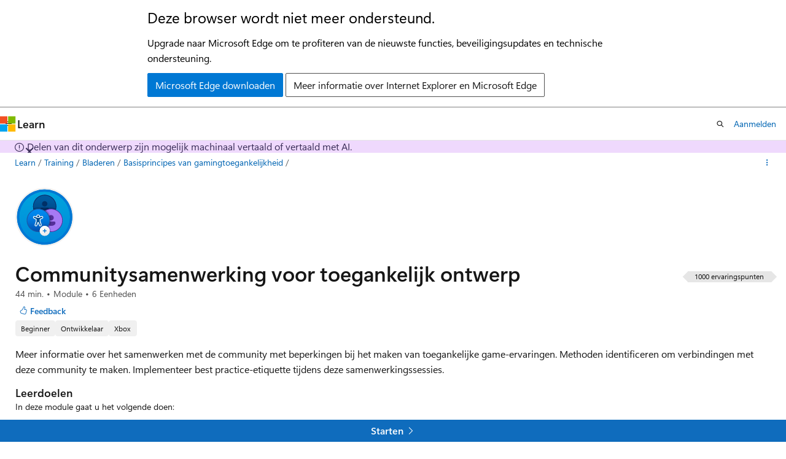

--- FILE ---
content_type: text/html
request_url: https://learn.microsoft.com/nl-nl/training/modules/community-collaboration/
body_size: 34731
content:
 <!DOCTYPE html>
		<html
			class="layout layout-single    module show-breadcrumb default-focus"
			lang="nl-nl"
			dir="ltr"
			data-authenticated="false"
			data-auth-status-determined="false"
			data-target="docs"
			x-ms-format-detection="none"
		>
			
		<head>
			<title>Communitysamenwerking voor toegankelijk ontwerp - Training | Microsoft Learn</title>
			<meta charset="utf-8" />
			<meta name="viewport" content="width=device-width, initial-scale=1.0" />
			<meta name="color-scheme" content="light dark" />

			<meta name="description" content="Meer informatie over het belang van samenwerking met de community met beperkingen bij het maken van toegankelijke gaming-ervaringen. Methoden identificeren om verbindingen met deze community&#39;s te maken. Implementeer best practice-etiquette tijdens deze samenwerkingssessies." />
			<link rel="canonical" href="https://learn.microsoft.com/nl-nl/training/modules/community-collaboration/" /> 

			<!-- Non-customizable open graph and sharing-related metadata -->
			<meta name="twitter:card" content="summary" />
			<meta name="twitter:site" content="@MicrosoftLearn" />
			<meta property="og:type" content="website" />
			<meta property="og:image:alt" content="Communitysamenwerking voor toegankelijk ontwerp - Training | Microsoft Learn" />
			<meta property="og:image" content="https://learn.microsoft.com/training/achievements/community-collaboration-social.png" />
			<!-- Page specific open graph and sharing-related metadata -->
			<meta property="og:title" content="Communitysamenwerking voor toegankelijk ontwerp - Training" />
			<meta property="og:url" content="https://learn.microsoft.com/nl-nl/training/modules/community-collaboration/" />
			<meta property="og:description" content="Meer informatie over het belang van samenwerking met de community met beperkingen bij het maken van toegankelijke gaming-ervaringen. Methoden identificeren om verbindingen met deze community&#39;s te maken. Implementeer best practice-etiquette tijdens deze samenwerkingssessies." />
			<meta name="platform_id" content="10491eba-eb1d-00b0-55e9-b0a837c6863b" /> 
			<meta name="locale" content="nl-nl" />
			 <meta name="adobe-target" content="true" /> 
			<meta name="uhfHeaderId" content="MSDocsHeader-Learn" />

			<meta name="page_type" content="learn" />

			<!--page specific meta tags-->
			

			<!-- custom meta tags -->
			
		<meta name="schema" content="Module" />
	
		<meta name="uid" content="learn.community-collaboration" />
	
		<meta name="ms.translationtype" content="MT" />
	
		<meta name="ms.contentlocale" content="nl-nl" />
	
		<meta name="loc_version" content="2025-07-31T23:34:38.0399005Z" />
	
		<meta name="loc_source_id" content="Github-126092861#live" />
	
		<meta name="loc_file_id" content="Github-126092861.live.Docs.learn-pr.cela-accessibility/community-collaboration/index.yml" />
	
		<meta name="loc_group_id" content="Github-126092861.live.Docs.learn-pr.cela-accessibility/community-collaboration/index.yml" />
	
		<meta name="loc_group_version" content="2025-07-31T23:34:38.0399005Z" />
	
		<meta name="author" content="kaitlynjones" />
	
		<meta name="breadcrumb_path" content="/learn/breadcrumb/toc.json" />
	
		<meta name="clicktale" content="true" />
	
		<meta name="depot_name" content="Docs.learn-pr" />
	
		<meta name="document_id" content="135fcc62-2fe3-28ec-273e-b85a5f4aa866" />
	
		<meta name="document_version_independent_id" content="5f62bc7b-626b-a2f0-0651-6362f1e67669" />
	
		<meta name="feedback_system" content="Standard" />
	
		<meta name="git_commit_id" content="e836907cd579efc6ac725de868bdeabfd4703bfd" />
	
		<meta name="gitcommit" content="https://github.com/MicrosoftDocs/learn-pr/blob/e836907cd579efc6ac725de868bdeabfd4703bfd/learn-pr/cela-accessibility/community-collaboration/index.yml" />
	
		<meta name="ms.author" content="kaitlynjones" />
	
		<meta name="ms.date" content="2024-10-17T00:00:00Z" />
	
		<meta name="ms.service" content="gaming" />
	
		<meta name="ms.topic" content="module" />
	
		<meta name="original_content_git_url" content="https://github.com/MicrosoftDocs/learn-pr/blob/live/learn-pr/cela-accessibility/community-collaboration/index.yml" />
	
		<meta name="prefetch-feature-rollout" content="true" />
	
		<meta name="showCreativeCommonsFooter" content="true" />
	
		<meta name="site_name" content="Docs" />
	
		<meta name="updated_at" content="2025-08-16T12:12:00Z" />
	
		<meta name="page_kind" content="module" />
	
		<meta name="feedback_product_url" content="" />
	
		<meta name="feedback_help_link_type" content="" />
	
		<meta name="feedback_help_link_url" content="" />
	
		<meta name="asset_id" content="modules/community-collaboration/index" />
	
		<meta name="item_type" content="Content" />
	
		<meta name="github_feedback_content_git_url" content="https://github.com/MicrosoftDocs/learn/blob/main/learn-pr/cela-accessibility/community-collaboration/index.yml" />
	 
		<meta name="cmProducts" content="https://authoring-docs-microsoft.poolparty.biz/devrel/7fb84634-1717-41ef-acf8-015766493b4a" data-source="generated" />
	
		<meta name="spProducts" content="https://authoring-docs-microsoft.poolparty.biz/devrel/108d8c44-ddc8-4ac8-9e15-4998cc9acea7" data-source="generated" />
	

			<!-- assets and js globals -->
			
			<link rel="stylesheet" href="/static/assets/0.4.03239.7319-c76ed203/styles/site-ltr.css" />
			<link rel="preconnect" href="//mscom.demdex.net" crossorigin />
						<link rel="dns-prefetch" href="//target.microsoft.com" />
						<link rel="dns-prefetch" href="//microsoftmscompoc.tt.omtrdc.net" />
						<link
							rel="preload"
							as="script"
							href="/static/third-party/adobe-target/at-js/2.9.0/at.js"
							integrity="sha384-1/viVM50hgc33O2gOgkWz3EjiD/Fy/ld1dKYXJRUyjNYVEjSUGcSN+iPiQF7e4cu"
							crossorigin="anonymous"
							id="adobe-target-script"
							type="application/javascript"
						/>
			<script src="https://wcpstatic.microsoft.com/mscc/lib/v2/wcp-consent.js"></script>
			<script src="https://js.monitor.azure.com/scripts/c/ms.jsll-4.min.js"></script>
			<script src="/_themes/docs.theme/master/nl-nl/_themes/global/deprecation.js"></script>

			<!-- msdocs global object -->
			<script id="msdocs-script">
		var msDocs = {
  "environment": {
    "accessLevel": "online",
    "azurePortalHostname": "portal.azure.com",
    "reviewFeatures": false,
    "supportLevel": "production",
    "systemContent": true,
    "siteName": "learn",
    "legacyHosting": false
  },
  "data": {
    "contentLocale": "nl-nl",
    "contentDir": "ltr",
    "userLocale": "nl-nl",
    "userDir": "ltr",
    "pageTemplate": "Module",
    "brand": "",
    "context": {},
    "standardFeedback": false,
    "showFeedbackReport": false,
    "feedbackHelpLinkType": "",
    "feedbackHelpLinkUrl": "",
    "feedbackSystem": "Standard",
    "feedbackGitHubRepo": "",
    "feedbackProductUrl": "",
    "extendBreadcrumb": false,
    "isEditDisplayable": false,
    "isPrivateUnauthorized": false,
    "hideViewSource": false,
    "isPermissioned": false,
    "hasRecommendations": false,
    "contributors": [
      {
        "name": "v-thpra",
        "url": "https://github.com/v-thpra"
      },
      {
        "name": "HanqingZheng-ms",
        "url": "https://github.com/HanqingZheng-ms"
      },
      {
        "name": "jdmartinez36",
        "url": "https://github.com/jdmartinez36"
      },
      {
        "name": "alexbuckgit",
        "url": "https://github.com/alexbuckgit"
      },
      {
        "name": "JonesK33",
        "url": "https://github.com/JonesK33"
      },
      {
        "name": "ShawnJackson",
        "url": "https://github.com/ShawnJackson"
      },
      {
        "name": "jonesk20",
        "url": "https://github.com/jonesk20"
      }
    ]
  },
  "functions": {}
};;
	</script>

			<!-- base scripts, msdocs global should be before this -->
			
				<script src="/static/assets/0.4.03239.7319-c76ed203/scripts/nl-nl/index-learner-experience.js"></script>
			
			

			<!-- json-ld -->
			
		</head>
	
			<body
				id="body"
				data-bi-name="body"
				class="layout-body "
				lang="nl-nl"
				dir="ltr"
			>
				<header class="layout-body-header">
		<div class="header-holder has-default-focus">
			
		<a
			href="#main"
			
			style="z-index: 1070"
			class="outline-color-text visually-hidden-until-focused position-fixed inner-focus focus-visible top-0 left-0 right-0 padding-xs text-align-center background-color-body"
			
		>
			Naar hoofdinhoud gaan
		</a>
	

			<div hidden id="cookie-consent-holder" data-test-id="cookie-consent-container"></div>
			<!-- Unsupported browser warning -->
			<div
				id="unsupported-browser"
				style="background-color: white; color: black; padding: 16px; border-bottom: 1px solid grey;"
				hidden
			>
				<div style="max-width: 800px; margin: 0 auto;">
					<p style="font-size: 24px">Deze browser wordt niet meer ondersteund.</p>
					<p style="font-size: 16px; margin-top: 16px;">
						Upgrade naar Microsoft Edge om te profiteren van de nieuwste functies, beveiligingsupdates en technische ondersteuning.
					</p>
					<div style="margin-top: 12px;">
						<a
							href="https://go.microsoft.com/fwlink/p/?LinkID=2092881 "
							style="background-color: #0078d4; border: 1px solid #0078d4; color: white; padding: 6px 12px; border-radius: 2px; display: inline-block;"
						>
							Microsoft Edge downloaden
						</a>
						<a
							href="https://learn.microsoft.com/en-us/lifecycle/faq/internet-explorer-microsoft-edge"
							style="background-color: white; padding: 6px 12px; border: 1px solid #505050; color: #171717; border-radius: 2px; display: inline-block;"
						>
							Meer informatie over Internet Explorer en Microsoft Edge
						</a>
					</div>
				</div>
			</div>
			<!-- site header -->
			<header
				id="ms--site-header"
				data-test-id="site-header-wrapper"
				role="banner"
				itemscope="itemscope"
				itemtype="http://schema.org/Organization"
			>
				<div
					id="ms--mobile-nav"
					class="site-header display-none-tablet padding-inline-none gap-none"
					data-bi-name="mobile-header"
					data-test-id="mobile-header"
				></div>
				<div
					id="ms--primary-nav"
					class="site-header display-none display-flex-tablet"
					data-bi-name="L1-header"
					data-test-id="primary-header"
				></div>
				<div
					id="ms--secondary-nav"
					class="site-header display-none display-flex-tablet"
					data-bi-name="L2-header"
					data-test-id="secondary-header"
				></div>
			</header>
			
		<!-- banner -->
		<div data-banner>
			<div id="disclaimer-holder"></div>
			
		</div>
		<!-- banner end -->
	
		</div>
	</header>
				 

				<main
					id="main"
					role="main"
					class="layout-body-main background-color-body-medium"
					data-bi-name="content"
					lang="nl-nl"
					dir="ltr"
				>
					
			<div
				data-main-column
				class=""
			>
				<div class="">
					
		<div id="article-header" class="background-color-body display-none-print">
			<div class="display-flex align-items-center justify-content-space-between uhf-container">
				
		<details
			id="article-header-breadcrumbs-overflow-popover"
			class="popover"
			data-for="article-header-breadcrumbs"
		>
			<summary
				class="button button-clear button-primary button-sm inner-focus"
				aria-label="Alle navigatiepaden"
			>
				<span class="icon">
					<span class="docon docon-more"></span>
				</span>
			</summary>
			<div id="article-header-breadcrumbs-overflow" class="popover-content padding-none"></div>
		</details>

		<bread-crumbs
			id="article-header-breadcrumbs"
			role="group"
			aria-label="Broodkruimels"
			data-test-id="article-header-breadcrumbs"
			class="overflow-hidden flex-grow-1 margin-right-sm margin-right-md-tablet margin-right-lg-desktop margin-left-negative-xxs padding-left-xxs"
		></bread-crumbs>
	 
		<div
			id="article-header-page-actions"
			class="opacity-none margin-left-auto display-flex flex-wrap-no-wrap align-items-stretch"
		>
			  

			<details class="popover popover-right" id="article-header-page-actions-overflow">
				<summary
					class="justify-content-flex-start button button-clear button-sm button-primary inner-focus"
					aria-label="Meer acties"
					title="Meer acties"
				>
					<span class="icon" aria-hidden="true">
						<span class="docon docon-more-vertical"></span>
					</span>
				</summary>
				<div class="popover-content">
					 
		<a
			id="lang-link-overflow"
			class="button-sm inner-focus button button-clear button-block justify-content-flex-start text-align-left"
			data-bi-name="language-toggle"
			data-page-action-item="overflow-all"
			data-check-hidden="true"
			data-read-in-link
			href="#"
			hidden
		>
			<span class="icon" aria-hidden="true" data-read-in-link-icon>
				<span class="docon docon-locale-globe"></span>
			</span>
			<span data-read-in-link-text>Lezen in het Engels</span>
		</a>
	 
					  
					 
				</div>
			</details>
		</div>
	
			</div>
		</div>
	 
					<div data-page-content class=""><div class="modular-content-container" data-bi-name="module">
	<div class="section is-small is-uniform padding-none padding-block-lg-tablet padding-inline-sm-tablet padding-sm-desktop position-relative">
		<div class="box is-shadowless-mobile padding-none">
			<div class="padding-sm padding-bottom-none padding-bottom-none-tablet padding-xs-tablet">
				<div class="columns has-large-gaps margin-none">

					<figure class="image is-112x112-desktop is-96x96 margin-bottom-sm">
						<img role="presentation" src="/en-us/training/achievements/community-collaboration.svg" alt="" data-linktype="absolute-path">
					</figure>

					<div class="column is-auto padding-none padding-sm-tablet position-relative-tablet">
						<div data-progress-uid="learn.community-collaboration" class="xp-tag is-hidden position-absolute top-0 margin-top-xs margin-top-none-tablet has-content-right-zero margin-right-lg-tablet margin-right-sm">
							<div class="xp-tag-hexagon">
								<span aria-hidden="true" data-test-id="module-completed-xp-tag-icon" class="xp-tag-icon is-shown-complete docon docon-check"></span>
								<span class="xp-tag-xp"></span>
							</div>
						</div>
						<div class="columns is-mobile is-gapless margin-bottom-none">
							<div class="column is-auto heading-container">
								<h1 class="margin-none title is-2 has-content-margin-right-xxl-tablet margin-block-none">Communitysamenwerking voor toegankelijk ontwerp</h1>
								<ul class="metadata page-metadata">
									<li class="module-duration-minutes"></li>
									<li>
										Module
									</li>
									<li class="module-unit-count">
										6 Eenheden
									</li>
								</ul>
								<div id="module-pass-tag-container" hidden=""></div>
									<div class="page-rating margin-bottom-none"></div>
								<div id="ms--module-user-feedback" data-test-id="module-user-feedback-container" class="display-none-chromeless">
<div id="user-feedback" class="margin-block-xxs display-none-print" data-hide-on-archived="">
	<button id="user-feedback-button" data-test-id="conceptual-feedback-button" class="button button-sm button-clear button-primary" type="button" data-bi-name="user-feedback-button" data-user-feedback-button="">
		<span class="icon" aria-hidden="true">
			<span class="docon docon-like"></span>
		</span>
		<span>Feedback</span>
	</button>
</div>
								</div>
							</div>
						</div>

						<div class="display-flex flex-wrap-wrap gap-xxs margin-block-xxs">
								<div class="tag tag-filled tag-sm font-size-xs">
									Beginner
								</div>
								<div class="tag tag-filled tag-sm font-size-xs">
									Ontwikkelaar
								</div>
								<div class="tag tag-filled tag-sm font-size-xs">
									Xbox
								</div>
						</div>

						<div class="learn-summary content font-size-md margin-top-xxs"><p>Meer informatie over het samenwerken met de community met beperkingen bij het maken van toegankelijke game-ervaringen. Methoden identificeren om verbindingen met deze community te maken. Implementeer best practice-etiquette tijdens deze samenwerkingssessies.</p>
</div>

							<h2 class="title is-6 margin-bottom-none margin-top-xs">
								Leerdoelen
							</h2>
							<div class="abstract content font-size-sm margin-block-xs">
								<p>In deze module gaat u het volgende doen:</p>
<ul>
<li>Identificeer de betekenis en het belang van 'niets over ons zonder ons'.</li>
<li>Identificeer drie mogelijke benaderingen om verbinding te maken met spelers met een handicap om feedback over toegankelijkheid te verzamelen tijdens de productontwikkeling.</li>
<li>Demonstreer een goed begrip van best practice-etiquette voor samenwerking met personen met een handicap.</li>
</ul>

							</div>

						<div id="module-actions" class="buttons">
							<button type="button" class="collection button button-clear has-inner-focus margin-right-none display-none-chromeless" data-bi-name="collection" data-list-item-title="Communitysamenwerking voor toegankelijk ontwerp" data-resource-type="module" data-test-id="module-add-to-collection" data-list-type="collection">
								<span class="icon has-text-primary" aria-hidden="true">
									<span class="docon docon-circle-addition"></span>
								</span>
								<span class="add-to-collection-status">
									Toevoegen
								</span>
							</button>
						</div>

							<div class="prerequisites content">
								<h2 class="title is-6 margin-bottom-none margin-top-xs">Vereisten</h2>
								<ul>
<li>U moet enige basiskennis hebben van het spelen en maken van videogames.</li>
<li>U moet bekend zijn met het gebruik van gameplatforms zoals Xbox, Windows en andere algemene gamingconsoles en pc-platforms.</li>
<li>Een basisbegrip van basistermen en concepten voor handicaps en toegankelijkheidsprincipes is nuttig.</li>
</ul>

							</div>


						<div id="parent-learning-paths"></div>

						<ul id="unit-list" class="margin-top-sm module-unit-list-mobile" data-bi-name="units">
								<li class="module-unit font-size-md position-relative padding-block-xs padding-block-xxs-tablet border-top border-top-none-tablet completable is-unstyled" data-unit-uid="learn.community-collaboration.introduction" data-progress-uid="learn.community-collaboration.introduction">
									<div class="barLink is-unit-list-item margin-none has-content-margin-left-sm has-content-margin-left-none-tablet columns">
										<div class="column is-11 is-11-mobile padding-none has-content-margin-right-xs">
											<a class="unit-title display-block font-size-md has-line-height-reset" href="00-introduction" data-linktype="relative-path">Introductie</a>

											<span class="unit-duration font-size-xs margin-top-xxs has-text-subtle">min</span>
										</div>
										<div class="column is-1 is-1-mobile padding-none">
											<span class="has-text-success docon docon-check is-shown-complete"></span>
											<span class="docon docon-chevron-right-light font-size-h5 is-hidden-tablet is-hidden-complete"></span>
										</div>
									</div>
								</li>
								<li class="module-unit font-size-md position-relative padding-block-xs padding-block-xxs-tablet border-top border-top-none-tablet completable is-unstyled" data-unit-uid="learn.community-collaboration.nothing-about-us-without-us" data-progress-uid="learn.community-collaboration.nothing-about-us-without-us">
									<div class="barLink is-unit-list-item margin-none has-content-margin-left-sm has-content-margin-left-none-tablet columns">
										<div class="column is-11 is-11-mobile padding-none has-content-margin-right-xs">
											<a class="unit-title display-block font-size-md has-line-height-reset" href="01-nothing-about-us-without-us" data-linktype="relative-path">Hanteer "niets over ons zonder ons"</a>

											<span class="unit-duration font-size-xs margin-top-xxs has-text-subtle">min</span>
										</div>
										<div class="column is-1 is-1-mobile padding-none">
											<span class="has-text-success docon docon-check is-shown-complete"></span>
											<span class="docon docon-chevron-right-light font-size-h5 is-hidden-tablet is-hidden-complete"></span>
										</div>
									</div>
								</li>
								<li class="module-unit font-size-md position-relative padding-block-xs padding-block-xxs-tablet border-top border-top-none-tablet completable is-unstyled" data-unit-uid="learn.community-collaboration.timeline-considerations" data-progress-uid="learn.community-collaboration.timeline-considerations">
									<div class="barLink is-unit-list-item margin-none has-content-margin-left-sm has-content-margin-left-none-tablet columns">
										<div class="column is-11 is-11-mobile padding-none has-content-margin-right-xs">
											<a class="unit-title display-block font-size-md has-line-height-reset" href="02-timeline-considerations" data-linktype="relative-path">Overwegingen voor middelen en tijdschema's aanpakken</a>

											<span class="unit-duration font-size-xs margin-top-xxs has-text-subtle">min</span>
										</div>
										<div class="column is-1 is-1-mobile padding-none">
											<span class="has-text-success docon docon-check is-shown-complete"></span>
											<span class="docon docon-chevron-right-light font-size-h5 is-hidden-tablet is-hidden-complete"></span>
										</div>
									</div>
								</li>
								<li class="module-unit font-size-md position-relative padding-block-xs padding-block-xxs-tablet border-top border-top-none-tablet completable is-unstyled" data-unit-uid="learn.community-collaboration.connect" data-progress-uid="learn.community-collaboration.connect">
									<div class="barLink is-unit-list-item margin-none has-content-margin-left-sm has-content-margin-left-none-tablet columns">
										<div class="column is-11 is-11-mobile padding-none has-content-margin-right-xs">
											<a class="unit-title display-block font-size-md has-line-height-reset" href="03-connect" data-linktype="relative-path">Verbinding maken met leden van de community voor gehandicapten</a>

											<span class="unit-duration font-size-xs margin-top-xxs has-text-subtle">min</span>
										</div>
										<div class="column is-1 is-1-mobile padding-none">
											<span class="has-text-success docon docon-check is-shown-complete"></span>
											<span class="docon docon-chevron-right-light font-size-h5 is-hidden-tablet is-hidden-complete"></span>
										</div>
									</div>
								</li>
								<li class="module-unit font-size-md position-relative padding-block-xs padding-block-xxs-tablet border-top border-top-none-tablet completable is-unstyled" data-unit-uid="learn.community-collaboration.etiquette" data-progress-uid="learn.community-collaboration.etiquette">
									<div class="barLink is-unit-list-item margin-none has-content-margin-left-sm has-content-margin-left-none-tablet columns">
										<div class="column is-11 is-11-mobile padding-none has-content-margin-right-xs">
											<a class="unit-title display-block font-size-md has-line-height-reset" href="04-etiquette" data-linktype="relative-path">Best practice-etiquette implementeren</a>

											<span class="unit-duration font-size-xs margin-top-xxs has-text-subtle">min</span>
										</div>
										<div class="column is-1 is-1-mobile padding-none">
											<span class="has-text-success docon docon-check is-shown-complete"></span>
											<span class="docon docon-chevron-right-light font-size-h5 is-hidden-tablet is-hidden-complete"></span>
										</div>
									</div>
								</li>
								<li class="module-unit font-size-md position-relative padding-block-xs padding-block-xxs-tablet border-top border-top-none-tablet completable is-unstyled" data-unit-uid="learn.community-collaboration.summary" data-progress-uid="learn.community-collaboration.summary">
									<div class="barLink is-unit-list-item margin-none has-content-margin-left-sm has-content-margin-left-none-tablet columns">
										<div class="column is-11 is-11-mobile padding-none has-content-margin-right-xs">
											<a class="unit-title display-block font-size-md has-line-height-reset" href="05-summary" data-linktype="relative-path">Samenvatting en hulpmiddelen</a>

											<span class="unit-duration font-size-xs margin-top-xxs has-text-subtle">min</span>
										</div>
										<div class="column is-1 is-1-mobile padding-none">
											<span class="has-text-success docon docon-check is-shown-complete"></span>
											<span class="docon docon-chevron-right-light font-size-h5 is-hidden-tablet is-hidden-complete"></span>
										</div>
									</div>
								</li>
						</ul>

						<div id="module-attempts-container-v2" class="margin-top-sm has-loading-skeleton" aria-hidden="true" hidden="">
							<hr>
							<a class="button button-primary is-loading" href="">Module-evaluatie doen</a>
							<details class="details margin-top-sm">
								<summary class="details-summary-reverse background-color-body-medium border-none">
									<p class="font-weight-semibold font-size-lg margin-bottom-xxs">
										Resultaten van module-evaluatie</p>
									<p class="font-weight-normal">Evalueer uw kennis van deze module. Meld u aan en beantwoord alle vragen correct om een wachtwoordaanduiding op uw profiel te krijgen.</p>
								</summary>
								<div aria-live="polite" aria-relevant="additions" id="module-attempts-list" class="details-content padding-block-xs padding-left-xl">
									<ul data-test-id="attempts-list">
										<li data-test-class="attempts-list-item" class="position-relative padding-block-sm  border-bottom">
											<div class="columns">
												<div class="column"><span class="font-weight-semibold"></span><span class="badge badge-filled badge-sm badge-success margin-left-xxs "></span>
												</div>
												<div class="column is-two-thirds display-flex justify-content-center align-items-center">
													<span class="margin-right-xxs"></span>
													<div class="score-meter flex-grow-1">
														<meter class="meter is-binary" high="100" max="100" value="75" low="50" optimum="50" style="--optimum-percent: 50%">
															<span class="optimum" aria-hidden="true" style="width: 50%"></span>
														</meter>
														<div class="meter-tick" style="left: 75%;"></div>
													</div>
												</div>
											</div>
										</li>
									</ul>
								</div>
							</details>
						</div>

						<div id="ms--inline-notifications" class="margin-block-xs" data-bi-name="inline-notification"></div>
					</div>
				</div>
			</div>
		</div>
	</div>
</div>
</div>
					
		<div class="is-mobile is-fixed-bottom is-hidden-tablet">
			<a
				href="#"
				id="start-unit-mobile"
				class="button button-block button-primary button-filled button-large is-radiusless margin-none"
				data-bi-name="start"
				data-test-id="start-unit-button"
			>
				<span>Starten</span>
				<span class="icon" aria-hidden="true">
					<span class="docon docon-chevron-right-light"></span>
				</span>
			</a>
		</div>
	
				</div>
				
			</div>
		
				</main>
				  <div class="layout-body-footer " data-bi-name="layout-footer">
		<footer
			id="footer"
			data-test-id="footer"
			data-bi-name="footer"
			class="footer-layout has-padding has-default-focus border-top  uhf-container"
			role="contentinfo"
		>
			<div class="display-flex gap-xs flex-wrap-wrap is-full-height padding-right-lg-desktop">
				
		<a
			data-mscc-ic="false"
			href="#"
			data-bi-name="select-locale"
			class="locale-selector-link flex-shrink-0 button button-sm button-clear external-link-indicator"
			id=""
			title=""
			><span class="icon" aria-hidden="true"
				><span class="docon docon-world"></span></span
			><span class="local-selector-link-text">nl-nl</span></a
		>
	 <div class="ccpa-privacy-link" data-ccpa-privacy-link hidden>
		
		<a
			data-mscc-ic="false"
			href="https://aka.ms/yourcaliforniaprivacychoices"
			data-bi-name="your-privacy-choices"
			class="button button-sm button-clear flex-shrink-0 external-link-indicator"
			id=""
			title=""
			>
		<svg
			xmlns="http://www.w3.org/2000/svg"
			viewBox="0 0 30 14"
			xml:space="preserve"
			height="16"
			width="43"
			aria-hidden="true"
			focusable="false"
		>
			<path
				d="M7.4 12.8h6.8l3.1-11.6H7.4C4.2 1.2 1.6 3.8 1.6 7s2.6 5.8 5.8 5.8z"
				style="fill-rule:evenodd;clip-rule:evenodd;fill:#fff"
			></path>
			<path
				d="M22.6 0H7.4c-3.9 0-7 3.1-7 7s3.1 7 7 7h15.2c3.9 0 7-3.1 7-7s-3.2-7-7-7zm-21 7c0-3.2 2.6-5.8 5.8-5.8h9.9l-3.1 11.6H7.4c-3.2 0-5.8-2.6-5.8-5.8z"
				style="fill-rule:evenodd;clip-rule:evenodd;fill:#06f"
			></path>
			<path
				d="M24.6 4c.2.2.2.6 0 .8L22.5 7l2.2 2.2c.2.2.2.6 0 .8-.2.2-.6.2-.8 0l-2.2-2.2-2.2 2.2c-.2.2-.6.2-.8 0-.2-.2-.2-.6 0-.8L20.8 7l-2.2-2.2c-.2-.2-.2-.6 0-.8.2-.2.6-.2.8 0l2.2 2.2L23.8 4c.2-.2.6-.2.8 0z"
				style="fill:#fff"
			></path>
			<path
				d="M12.7 4.1c.2.2.3.6.1.8L8.6 9.8c-.1.1-.2.2-.3.2-.2.1-.5.1-.7-.1L5.4 7.7c-.2-.2-.2-.6 0-.8.2-.2.6-.2.8 0L8 8.6l3.8-4.5c.2-.2.6-.2.9 0z"
				style="fill:#06f"
			></path>
		</svg>
	
			<span>Uw privacykeuzes</span></a
		>
	
	</div>
				<div class="flex-shrink-0">
		<div class="dropdown has-caret-up">
			<button
				data-test-id="theme-selector-button"
				class="dropdown-trigger button button-clear button-sm inner-focus theme-dropdown-trigger"
				aria-controls="{{ themeMenuId }}"
				aria-expanded="false"
				title="Thema"
				data-bi-name="theme"
			>
				<span class="icon">
					<span class="docon docon-sun" aria-hidden="true"></span>
				</span>
				<span>Thema</span>
				<span class="icon expanded-indicator" aria-hidden="true">
					<span class="docon docon-chevron-down-light"></span>
				</span>
			</button>
			<div class="dropdown-menu" id="{{ themeMenuId }}" role="menu">
				<ul class="theme-selector padding-xxs" data-test-id="theme-dropdown-menu">
					<li class="theme display-block">
						<button
							class="button button-clear button-sm theme-control button-block justify-content-flex-start text-align-left"
							data-theme-to="light"
						>
							<span class="theme-light margin-right-xxs">
								<span
									class="theme-selector-icon border display-inline-block has-body-background"
									aria-hidden="true"
								>
									<svg class="svg" xmlns="http://www.w3.org/2000/svg" viewBox="0 0 22 14">
										<rect width="22" height="14" class="has-fill-body-background" />
										<rect x="5" y="5" width="12" height="4" class="has-fill-secondary" />
										<rect x="5" y="2" width="2" height="1" class="has-fill-secondary" />
										<rect x="8" y="2" width="2" height="1" class="has-fill-secondary" />
										<rect x="11" y="2" width="3" height="1" class="has-fill-secondary" />
										<rect x="1" y="1" width="2" height="2" class="has-fill-secondary" />
										<rect x="5" y="10" width="7" height="2" rx="0.3" class="has-fill-primary" />
										<rect x="19" y="1" width="2" height="2" rx="1" class="has-fill-secondary" />
									</svg>
								</span>
							</span>
							<span role="menuitem"> Licht </span>
						</button>
					</li>
					<li class="theme display-block">
						<button
							class="button button-clear button-sm theme-control button-block justify-content-flex-start text-align-left"
							data-theme-to="dark"
						>
							<span class="theme-dark margin-right-xxs">
								<span
									class="border theme-selector-icon display-inline-block has-body-background"
									aria-hidden="true"
								>
									<svg class="svg" xmlns="http://www.w3.org/2000/svg" viewBox="0 0 22 14">
										<rect width="22" height="14" class="has-fill-body-background" />
										<rect x="5" y="5" width="12" height="4" class="has-fill-secondary" />
										<rect x="5" y="2" width="2" height="1" class="has-fill-secondary" />
										<rect x="8" y="2" width="2" height="1" class="has-fill-secondary" />
										<rect x="11" y="2" width="3" height="1" class="has-fill-secondary" />
										<rect x="1" y="1" width="2" height="2" class="has-fill-secondary" />
										<rect x="5" y="10" width="7" height="2" rx="0.3" class="has-fill-primary" />
										<rect x="19" y="1" width="2" height="2" rx="1" class="has-fill-secondary" />
									</svg>
								</span>
							</span>
							<span role="menuitem"> Donker </span>
						</button>
					</li>
					<li class="theme display-block">
						<button
							class="button button-clear button-sm theme-control button-block justify-content-flex-start text-align-left"
							data-theme-to="high-contrast"
						>
							<span class="theme-high-contrast margin-right-xxs">
								<span
									class="border theme-selector-icon display-inline-block has-body-background"
									aria-hidden="true"
								>
									<svg class="svg" xmlns="http://www.w3.org/2000/svg" viewBox="0 0 22 14">
										<rect width="22" height="14" class="has-fill-body-background" />
										<rect x="5" y="5" width="12" height="4" class="has-fill-secondary" />
										<rect x="5" y="2" width="2" height="1" class="has-fill-secondary" />
										<rect x="8" y="2" width="2" height="1" class="has-fill-secondary" />
										<rect x="11" y="2" width="3" height="1" class="has-fill-secondary" />
										<rect x="1" y="1" width="2" height="2" class="has-fill-secondary" />
										<rect x="5" y="10" width="7" height="2" rx="0.3" class="has-fill-primary" />
										<rect x="19" y="1" width="2" height="2" rx="1" class="has-fill-secondary" />
									</svg>
								</span>
							</span>
							<span role="menuitem"> Hoog contrast </span>
						</button>
					</li>
				</ul>
			</div>
		</div>
	</div>
			</div>
			<ul class="links" data-bi-name="footerlinks">
				<li class="manage-cookies-holder" hidden=""></li>
				<li>
		
		<a
			data-mscc-ic="false"
			href="https://learn.microsoft.com/nl-nl/principles-for-ai-generated-content"
			data-bi-name="aiDisclaimer"
			class=" external-link-indicator"
			id=""
			title=""
			>AI-disclaimer</a
		>
	
	</li><li>
		
		<a
			data-mscc-ic="false"
			href="https://learn.microsoft.com/nl-nl/previous-versions/"
			data-bi-name="archivelink"
			class=" external-link-indicator"
			id=""
			title=""
			>Vorige versies</a
		>
	
	</li> <li>
		
		<a
			data-mscc-ic="false"
			href="https://techcommunity.microsoft.com/t5/microsoft-learn-blog/bg-p/MicrosoftLearnBlog"
			data-bi-name="bloglink"
			class=" external-link-indicator"
			id=""
			title=""
			>Blog</a
		>
	
	</li> <li>
		
		<a
			data-mscc-ic="false"
			href="https://learn.microsoft.com/nl-nl/contribute"
			data-bi-name="contributorGuide"
			class=" external-link-indicator"
			id=""
			title=""
			>Bijdragen</a
		>
	
	</li><li>
		
		<a
			data-mscc-ic="false"
			href="https://go.microsoft.com/fwlink/?LinkId=521839"
			data-bi-name="privacy"
			class=" external-link-indicator"
			id=""
			title=""
			>Privacy</a
		>
	
	</li><li>
		
		<a
			data-mscc-ic="false"
			href="https://learn.microsoft.com/nl-nl/legal/termsofuse"
			data-bi-name="termsofuse"
			class=" external-link-indicator"
			id=""
			title=""
			>Gebruiksvoorwaarden</a
		>
	
	</li><li>
		
		<a
			data-mscc-ic="false"
			href="https://www.microsoft.com/legal/intellectualproperty/Trademarks/"
			data-bi-name="trademarks"
			class=" external-link-indicator"
			id=""
			title=""
			>Handelsmerken</a
		>
	
	</li>
				<li>&copy; Microsoft 2025</li>
			</ul>
		</footer>
	</footer>
			</body>
		</html>

--- FILE ---
content_type: image/svg+xml
request_url: https://learn.microsoft.com/en-us/training/achievements/community-collaboration.svg
body_size: 1308
content:
<svg width="100" height="100" fill="none" xmlns="http://www.w3.org/2000/svg"><g clip-path="url(#a)"><path d="M49.64 96.45a46.81 46.81 0 1 1 0-93.62 46.81 46.81 0 0 1 0 93.62Z" fill="url(#b)"/><path fill-rule="evenodd" clip-rule="evenodd" d="M95.54 49.64a45.9 45.9 0 1 1-91.802 0 45.9 45.9 0 0 1 91.802 0ZM49.64 0a49.64 49.64 0 1 1 0 99.28 49.64 49.64 0 0 1 0-99.28Z" fill="#F2F1F0"/><path fill-rule="evenodd" clip-rule="evenodd" d="M92.73 49.64a43.09 43.09 0 1 1-86.18 0 43.09 43.09 0 0 1 86.18 0ZM49.64 2.81a46.83 46.83 0 1 1 0 93.66 46.83 46.83 0 0 1 0-93.66Z" fill="#0078D4"/><path fill-rule="evenodd" clip-rule="evenodd" d="M92.73 49.64a43.09 43.09 0 1 1-86.18 0 43.09 43.09 0 0 1 86.18 0ZM49.64 2.81a46.83 46.83 0 1 1 0 93.659 46.83 46.83 0 0 1 0-93.66Z" fill="#0078D4"/><path d="M49.767 50.994c10.653 0 19.288-8.635 19.288-19.287S60.42 12.419 49.767 12.419c-10.652 0-19.287 8.636-19.287 19.288 0 10.652 8.635 19.287 19.287 19.287Z" fill="url(#c)"/><path d="M49.768 51.495a19.788 19.788 0 1 1 19.787-19.788 19.81 19.81 0 0 1-19.787 19.788Zm0-38.576a18.787 18.787 0 1 0 18.787 18.788 18.81 18.81 0 0 0-18.787-18.788Z" fill="#552F99"/><path d="M55.064 33.687a2.071 2.071 0 0 1 2.07 2.07v.846c0 .527-.165 1.042-.471 1.471-1.423 1.992-3.747 2.978-6.895 2.978-3.15 0-5.472-.987-6.892-2.979a2.532 2.532 0 0 1-.47-1.469v-.847a2.07 2.07 0 0 1 2.07-2.07h10.588Zm-5.297-11.042a4.602 4.602 0 1 1 0 9.204 4.602 4.602 0 0 1 0-9.204Z" fill="#552F99"/><path d="M49.767 50.994c10.653 0 19.288-8.635 19.288-19.287S60.42 12.419 49.767 12.419c-10.652 0-19.287 8.636-19.287 19.288 0 10.652 8.635 19.287 19.287 19.287Z" fill="url(#d)"/><path d="M49.768 51.495a19.788 19.788 0 1 1 19.787-19.788 19.81 19.81 0 0 1-19.787 19.788Zm0-38.576a18.787 18.787 0 1 0 18.787 18.788 18.81 18.81 0 0 0-18.787-18.788Z" fill="#003067"/><path d="M55.064 33.687a2.071 2.071 0 0 1 2.07 2.07v.846c0 .527-.165 1.042-.471 1.471-1.423 1.992-3.747 2.978-6.895 2.978-3.15 0-5.472-.987-6.892-2.979a2.532 2.532 0 0 1-.47-1.469v-.847a2.07 2.07 0 0 1 2.07-2.07h10.588Zm-5.297-11.042a4.602 4.602 0 1 1 0 9.204 4.602 4.602 0 0 1 0-9.204Z" fill="#003067"/><path opacity=".2" d="M49.768 51.494a19.814 19.814 0 0 0 19.413-15.99 21.638 21.638 0 0 0-18.76.306c-.36.18-.702.361-1.03.546a21.775 21.775 0 0 0-19.106-1.306 19.804 19.804 0 0 0 19.483 16.444Z" fill="#000C1A"/><path d="M60.603 74.59c10.652 0 19.288-8.635 19.288-19.288 0-10.652-8.636-19.287-19.288-19.287-10.652 0-19.287 8.635-19.287 19.288 0 10.652 8.635 19.287 19.287 19.287Z" fill="url(#e)"/><path d="M60.603 75.09a19.787 19.787 0 1 1 19.788-19.788A19.81 19.81 0 0 1 60.603 75.09Zm0-38.575a18.787 18.787 0 1 0 18.788 18.788 18.81 18.81 0 0 0-18.788-18.788Z" fill="#552F99"/><path d="M65.9 57.283a2.07 2.07 0 0 1 2.07 2.07v.845c0 .528-.165 1.043-.472 1.472-1.423 1.991-3.747 2.978-6.895 2.978-3.149 0-5.471-.987-6.891-2.98a2.531 2.531 0 0 1-.47-1.468v-.847a2.068 2.068 0 0 1 2.07-2.07H65.9ZM60.603 46.24a4.602 4.602 0 1 1 0 9.204 4.602 4.602 0 0 1 0-9.204Z" fill="#552F99"/><path opacity=".2" d="M60.872 55.303a21.846 21.846 0 0 0-9.056-17.704 19.746 19.746 0 0 0 0 35.407 21.845 21.845 0 0 0 9.056-17.703Z" fill="#001834"/><path d="M39.008 74.59c10.652 0 19.287-8.635 19.287-19.288 0-10.652-8.635-19.287-19.287-19.287S19.72 44.65 19.72 55.303c0 10.652 8.636 19.287 19.288 19.287Z" fill="url(#f)"/><path d="M39.008 75.166a19.864 19.864 0 1 1 19.864-19.863 19.886 19.886 0 0 1-19.864 19.863Zm0-38.575A18.712 18.712 0 1 0 57.72 55.303 18.732 18.732 0 0 0 39.008 36.59Z" fill="#1F56A3"/><path d="M35.73 48.945a3 3 0 1 1 5.92.002l2.43-.907a2.36 2.36 0 0 1 1.767 4.372l-3.157 1.375v3.111l1.883 5.466a2.316 2.316 0 0 1-4.365 1.55l-1.515-4.148-1.512 4.15a2.32 2.32 0 0 1-4.373-1.551l1.882-5.454v-3.12l-3.307-1.456a2.35 2.35 0 0 1 1.768-4.352l2.58.962Zm1.46-.495a1.5 1.5 0 0 0 .896 1.374 1.75 1.75 0 0 0 1.187.009 1.5 1.5 0 1 0-2.083-1.383Zm.33 2.763-4.893-1.824a.85.85 0 0 0-.64 1.573l3.755 1.653a.75.75 0 0 1 .448.687v3.734a.749.749 0 0 1-.04.245l-1.924 5.573a.82.82 0 0 0 1.545.548l1.65-4.526a1.354 1.354 0 0 1 2.544-.001l1.652 4.523a.816.816 0 0 0 1.538-.545l-1.924-5.585a.752.752 0 0 1-.04-.244v-3.729a.75.75 0 0 1 .45-.687l3.607-1.571a.859.859 0 0 0-.643-1.592l-4.78 1.783a3.01 3.01 0 0 1-2.305-.015Z" fill="#fff"/><path d="M37.19 48.45a1.5 1.5 0 0 0 .896 1.374 1.75 1.75 0 0 0 1.187.009 1.5 1.5 0 1 0-2.083-1.383Zm.33 2.763-4.893-1.824a.85.85 0 0 0-.64 1.573l3.755 1.653a.75.75 0 0 1 .448.687v3.734a.749.749 0 0 1-.041.245l-1.923 5.573a.82.82 0 0 0 1.545.548l1.65-4.526a1.354 1.354 0 0 1 2.543-.001l1.653 4.523a.816.816 0 0 0 1.538-.545l-1.924-5.585a.752.752 0 0 1-.041-.244v-3.728a.75.75 0 0 1 .45-.688l3.608-1.571a.858.858 0 0 0-.643-1.592l-4.781 1.783a3.01 3.01 0 0 1-2.304-.015Z" fill="url(#g)"/><path opacity=".2" fill-rule="evenodd" clip-rule="evenodd" d="M49.736 62.648a10.488 10.488 0 0 0-10.311 12.501 19.738 19.738 0 0 0 10.42-3.242 19.66 19.66 0 0 0 10.215 3.164 10.47 10.47 0 0 0-10.324-12.423Z" fill="#003067"/><path fill-rule="evenodd" clip-rule="evenodd" d="M49.77 81.661a8.507 8.507 0 1 1 0-17.014 8.507 8.507 0 0 1 0 17.014Z" fill="url(#h)"/><path d="M49.77 66.162a6.993 6.993 0 1 1-6.992 6.993 7 7 0 0 1 6.993-6.993Zm0-1.514a8.506 8.506 0 1 0 0 17.012 8.506 8.506 0 0 0 0-17.012Z" fill="url(#i)"/><path d="M49.77 70.372v5.392M47.075 73.068h5.392" stroke="#0078D4" stroke-miterlimit="10" stroke-linecap="round"/><g opacity=".2" stroke="#767676" stroke-miterlimit="10" stroke-linecap="round"><path opacity=".2" d="M47.075 73.598h5.392M49.77 76.294v-5.392"/></g><path d="M47.075 73.068h5.392M49.77 75.764v-5.392" stroke="#0078D4" stroke-miterlimit="10" stroke-linecap="round"/></g><defs><linearGradient id="b" x1="47.87" y1="-15.153" x2="51.852" y2="130.615" gradientUnits="userSpaceOnUse"><stop stop-color="#00ABDE"/><stop offset="1" stop-color="#007ED8"/></linearGradient><linearGradient id="c" x1="49.767" y1="50.994" x2="49.767" y2="12.35" gradientUnits="userSpaceOnUse"><stop stop-color="#552F99"/><stop offset="1" stop-color="#A67AF4"/></linearGradient><linearGradient id="d" x1="49.767" y1="50.994" x2="49.767" y2="12.35" gradientUnits="userSpaceOnUse"><stop stop-color="#003067"/><stop offset=".2" stop-color="#003F7C"/><stop offset=".47" stop-color="#004F90"/><stop offset=".74" stop-color="#00589D"/><stop offset="1" stop-color="#005BA1"/></linearGradient><linearGradient id="e" x1="2379.08" y1="2913.33" x2="2379.08" y2="1422.63" gradientUnits="userSpaceOnUse"><stop stop-color="#552F99"/><stop offset="1" stop-color="#A67AF4"/></linearGradient><linearGradient id="f" x1="39.008" y1="74.59" x2="39.008" y2="36.015" gradientUnits="userSpaceOnUse"><stop stop-color="#004DAE"/><stop offset=".21" stop-color="#0061C4"/><stop offset=".51" stop-color="#0078DD"/><stop offset=".78" stop-color="#0086EC"/><stop offset="1" stop-color="#008BF1"/></linearGradient><linearGradient id="g" x1="38.622" y1="63.941" x2="38.622" y2="46.92" gradientUnits="userSpaceOnUse"><stop stop-color="#005BA1"/><stop offset=".26" stop-color="#00589D"/><stop offset=".53" stop-color="#004F90"/><stop offset=".8" stop-color="#003F7C"/><stop offset="1" stop-color="#003067"/></linearGradient><linearGradient id="h" x1="54.025" y1="80.523" x2="45.517" y2="65.786" gradientUnits="userSpaceOnUse"><stop offset=".001" stop-color="#E8E8E8"/><stop offset=".995" stop-color="#fff"/></linearGradient><linearGradient id="i" x1="49.771" y1="81.661" x2="49.771" y2="64.648" gradientUnits="userSpaceOnUse"><stop stop-color="#E8E8E8"/><stop offset="1" stop-color="#fff"/></linearGradient><clipPath id="a"><path fill="#fff" d="M0 0h99.28v99.28H0z"/></clipPath></defs></svg>